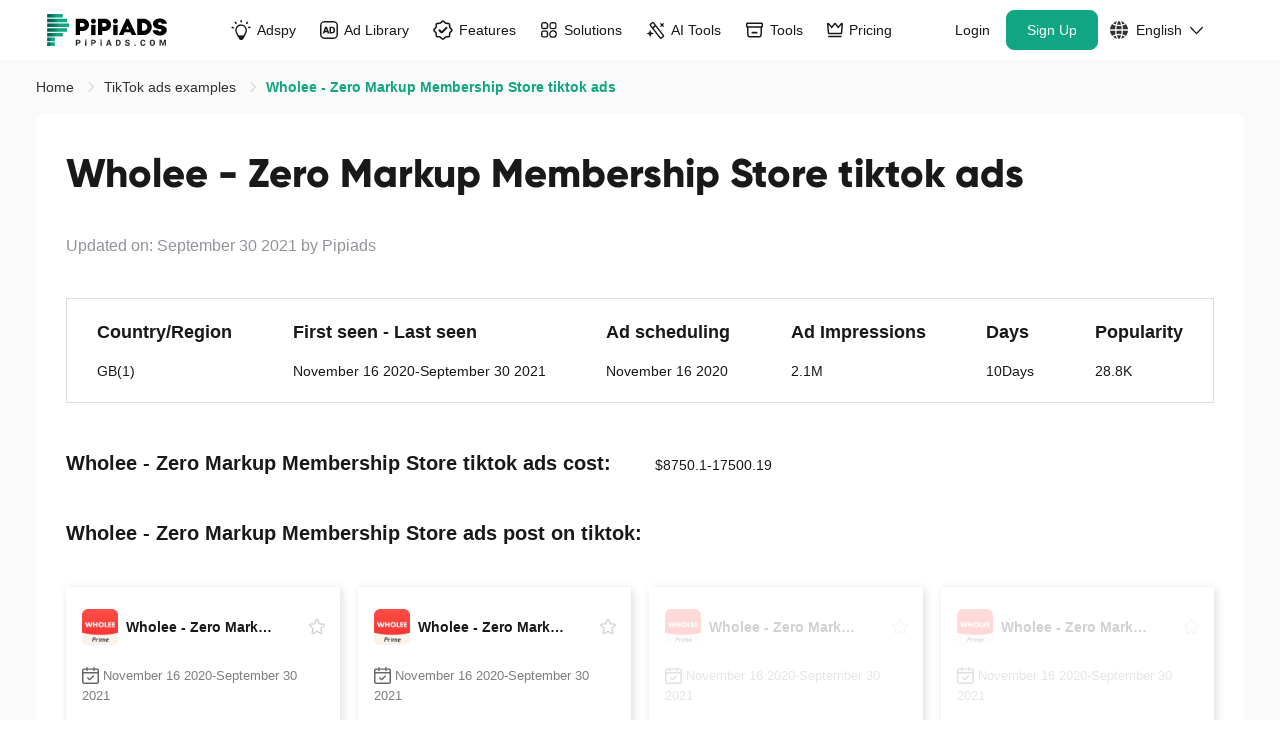

--- FILE ---
content_type: image/svg+xml
request_url: https://www.pipiads.com/assets/svg/icon_language_default.svg
body_size: 1108
content:
<?xml version="1.0" encoding="UTF-8"?>
<svg width="100px" height="100px" viewBox="0 0 100 100" version="1.1" xmlns="http://www.w3.org/2000/svg" xmlns:xlink="http://www.w3.org/1999/xlink">
    <title>icon_language</title>
    <g id="页面-1" stroke="none" stroke-width="1" fill="none" fill-rule="evenodd">
        <path d="M50.0119503,78.5714286 C53.7890945,78.5714286 57.4766116,78.9158163 61.0488937,79.5280612 C57.6942775,92.9464286 52.6495493,100 50.0119503,100 C47.3743513,100 42.3296231,92.9464286 38.9750068,79.5280612 C42.547289,78.9158163 46.2348061,78.5714286 50.0119503,78.5714286 Z M68.0270076,81.1734694 C73.3662251,82.7295918 78.3469339,84.9362245 82.8667031,87.7040816 C76.7592529,92.997449 69.3714149,96.8367347 61.228148,98.6989796 C63.9553742,94.2602041 66.2856801,88.2780612 68.0270076,81.1734694 Z M31.9968929,81.1862245 C33.7510243,88.2780612 36.0685264,94.2602041 38.7957525,98.6989796 C30.6524857,96.8367347 23.2774515,93.0102041 17.1700014,87.7295918 C21.6769667,84.9489796 26.6576755,82.7423469 31.9968929,81.1862245 Z M100.023901,53.5714286 C99.2300601,64.6045918 94.8639374,74.6428571 88.0266662,82.5510204 C82.456979,78.9158163 76.2086862,76.0714286 69.4866498,74.1581633 C70.6005873,67.8316327 71.2919967,60.8928571 71.4584471,53.5714286 L100.023901,53.5714286 Z M28.5782573,53.5714286 C28.7447077,60.9056122 29.4361172,67.8443878 30.5500546,74.1709184 C23.8152144,76.0841837 17.5541177,78.9030612 11.9844305,82.5382653 C5.15996312,74.630102 0.793840481,64.5918367 0.0128038787,53.5714286 L28.5782573,53.5714286 Z M64.2754712,53.5714286 C64.1090208,60.6632653 63.4688268,67.002551 62.495732,72.5255102 C58.4625102,71.8112245 54.2884458,71.4285714 50.0119503,71.4285714 C45.7354548,71.4285714 41.5613903,71.8239796 37.5153647,72.5382653 C36.5550738,67.0153061 35.9148798,60.6760204 35.7356255,53.5714286 L64.2754712,53.5714286 Z M88.0266662,17.4489796 C94.8639374,25.3571429 99.2300601,35.3954082 100.023901,46.4285714 L71.4584471,46.4285714 C71.2919967,39.0943878 70.6005873,32.1556122 69.4866498,25.8418367 C76.2086862,23.9285714 82.456979,21.0841837 88.0266662,17.4489796 Z M11.9716266,17.4617347 C17.5413138,21.0969388 23.8024105,23.9158163 30.5372508,25.8290816 C29.4233133,32.1556122 28.7319039,39.0943878 28.5654534,46.4285714 L-6.6222583e-12,46.4285714 C0.793840481,35.4081633 5.14715925,25.369898 11.9716266,17.4617347 Z M37.5153647,27.4617347 C41.5613903,28.1760204 45.7226509,28.5714286 50.0119503,28.5714286 C54.2884458,28.5714286 58.4625102,28.1887755 62.5085359,27.4744898 C63.4688268,32.997449 64.1090208,39.3367347 64.2882751,46.4285714 L35.7356255,46.4285714 C35.9020759,39.3239796 36.5550738,32.9846939 37.5153647,27.4617347 Z M50.0119503,-3.55271368e-15 C52.6495493,-3.55271368e-15 57.6942775,7.05357143 61.0488937,20.4719388 C57.4766116,21.0841837 53.7890945,21.4285714 50.0119503,21.4285714 C46.2348061,21.4285714 42.547289,21.0969388 38.9750068,20.4719388 C42.3296231,7.05357143 47.3743513,-3.55271368e-15 50.0119503,-3.55271368e-15 Z M61.228148,1.30102041 C69.3714149,3.16326531 76.7592529,7.00255102 82.8667031,12.2831633 C78.3469339,15.0637755 73.3534212,17.2704082 68.0270076,18.8265306 C66.2856801,11.7219388 63.9553742,5.73979592 61.228148,1.30102041 Z M38.7957525,1.31377551 C36.0685264,5.73979592 33.7510243,11.7219388 31.9968929,18.8265306 C26.6704794,17.2704082 21.6897706,15.0510204 17.1700014,12.2831633 C23.2774515,7.00255102 30.6524857,3.17602041 38.7957525,1.31377551 Z" id="icon_language" fill="#2f3032" fill-rule="nonzero"></path>
    </g>
</svg>